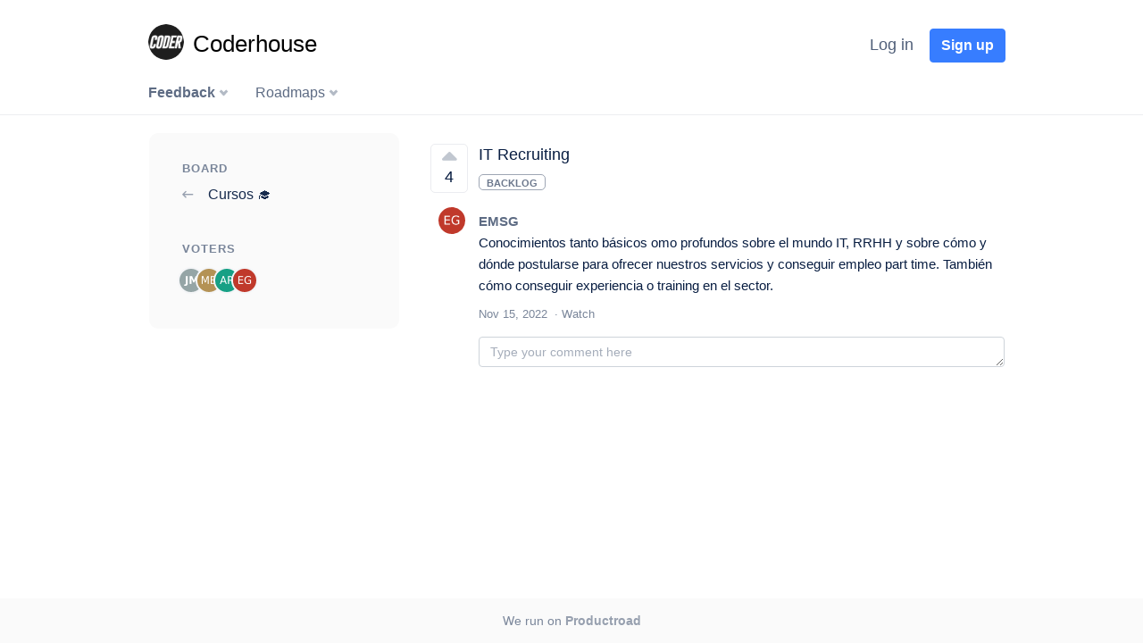

--- FILE ---
content_type: text/html; charset=utf-8
request_url: https://coderhouse.productroad.com/board/cursos/it-recruiting/
body_size: 5319
content:
<!doctype html><html lang="en"><head><meta charset="utf-8"><meta http-equiv="X-UA-Compatible" content="IE=edge,chrome=1"><meta name="author" content="Productroad.com"><title>IT Recruiting - Coderhouse</title><meta name="description" content="Conocimientos tanto básicos omo profundos sobre el mundo IT, RRHH y sobre cómo y dónde postularse para ofrecer nuestros servicios y conseguir empleo part time. También cómo conseguir experiencia o training en el sector."><meta name="viewport" content="width=device-width, initial-scale=1"><meta name="HandheldFriendly" content="True" /><meta property="og:type" content="website"><meta property="og:description" content="Conocimientos tanto básicos omo profundos sobre el mundo IT, RRHH y sobre cómo y dónde postularse para ofrecer nuestros servicios y conseguir empleo part time. También cómo conseguir experiencia o training en el sector."><meta property="og:title" content="IT Recruiting - Coderhouse"><meta property="og:url" content="https://coderhouse.productroad.com/board/cursos/it-recruiting/"><meta name="twitter:description" content="Conocimientos tanto básicos omo profundos sobre el mundo IT, RRHH y sobre cómo y dónde postularse para ofrecer nuestros servicios y conseguir empleo part time. También cómo conseguir experiencia o training en el sector."><meta name="twitter:title" content="IT Recruiting - Coderhouse"><link rel="canonical" href="https://coderhouse.productroad.com/board/cursos/it-recruiting/" /><link rel="shortcut icon" type="image/png" href="https://s3.us-east-2.amazonaws.com/productroad/favicons/416/logo_secundario_Coder.png"/><link rel="stylesheet" href="/static/CACHE/css/output.2fdbd4372483.css" type="text/css" media="all"><link rel="stylesheet" href="/static/CACHE/css/output.94393bc987f7.css" type="text/css" media="screen"><link rel="stylesheet" href="/static/font582/css/all.min.css" rel="stylesheet" /><link rel="stylesheet" href="/static/toastr/css/toastr.min.css" rel="stylesheet" /></head><body><nav class="navbar navbar-rdmp navbar-bottom navbar-expand-md " data-toggle="sticky-onscroll"><div class="container r-navbar-container"><div class="navbar-header navbar-brand"><a
                       href="/"
                       
                            title="Coderhouse"
                       
                       
                           class="rdmp-brand r-configurable-brand"
                           style="color: #000000 !important;"
                       
                    ><img class="r-company-logo" alt="Coderhouse logo"
                                                        style="border-radius: 50px;"
                                                        src="https://s3.us-east-2.amazonaws.com/productroad/company_logos/416/logo_secundario_Coder.png">Coderhouse</a><div class="navbar-brand-title"></div></div><button class="navbar-toggler"
                        type="button"
                        data-toggle="collapse"
                        data-target="#navbarSupportedContent"
                        aria-controls="navbarSupportedContent"
                        aria-expanded="false"
                        aria-label="Toggle navigation"><span class="navbar-toggler-icon">☰ </span></button><div class="collapse navbar-collapse" id="navbarSupportedContent"><ul class="navbar-nav ml-auto r-right"><li class="nav-item dropdown"><!-- Login --><button class="login-btn btn r-btn-secondary-link r-btn-spaced modal-open"
                                data-next="/board/cursos/it-recruiting/"
                                data-url="/login-modal/"
                                type="button"
                                name="button"
                                id="header-btn-signup"
                        >Log in</button><!-- end login --><!-- Signup --><button class="signup-btn btn btn-primary r-btn-primary r-btn-spaced modal-open"
                                        data-next="/board/cursos/it-recruiting/"
                                        data-url="/signup-modal/"
                                        type="button"
                                        name="button"
                                        id="header-btn-login"
                                >Sign up</button><!-- end signup --></li></ul></div></div></nav><div class="r-categories-block"><div class="container r-categories-container"><ul class="r-categories-bar"><li class="r-bar-link"><div class="dropdown-toggle r-link-style r-top-active"
                               href="#"
                               role="button"
                               data-toggle="dropdown"
                               aria-haspopup="true"
                               aria-expanded="false"
                            >Feedback
                            </div><div class="dropdown-menu" aria-labelledby="navbarDropdown"><a class="dropdown-item r-bar-dropdown-item-container" href="https://coderhouse.productroad.com/board/cursos/"><div class=" r-bar-dropdown-item" ><div
                                            class="r-active-inside"
                                        >Cursos 🎓 </div></div><div class="r-bar-dropdown-item-counter">
                                        254
                                    </div></a><a class="dropdown-item r-bar-dropdown-item-container" href="https://coderhouse.productroad.com/board/features/"><div class=" r-bar-dropdown-item" ><div
                                            class=""
                                        >Features 🚀 </div></div><div class="r-bar-dropdown-item-counter">
                                        14
                                    </div></a><a class="dropdown-item r-bar-dropdown-item-container" href="https://coderhouse.productroad.com/board/masterclass/"><div class=" r-bar-dropdown-item" ><div
                                            class=""
                                        >Masterclass 💎 </div></div><div class="r-bar-dropdown-item-counter">
                                        26
                                    </div></a><hr><a class="dropdown-item r-bar-dropdown-item-container" href="https://coderhouse.productroad.com/posts/"><div class="r-bar-dropdown-item"><div>All posts</div></div></a></div></li><li class="r-bar-link"><div class="dropdown-toggle r-link-style "
                                     href="#"
                                     role="button"
                                     data-toggle="dropdown"
                                     aria-haspopup="true"
                                     aria-expanded="false">
                                Roadmaps
                                </div><div class="dropdown-menu" aria-labelledby="navbarDropdown"><a class="dropdown-item r-bar-dropdown-item-container "
                                               href="https://coderhouse.productroad.com/roadmap/roadmap-cursos"
                                            ><div>
                                                    Cursos 🎓 
                                                </div></a><a class="dropdown-item r-bar-dropdown-item-container "
                                               href="https://coderhouse.productroad.com/roadmap/features"
                                            ><div>
                                                    Features 🚀 
                                                </div></a></div></li></ul></div></div><main role="main" class="container-fluid"><div class="r-light-bg-container"><div class="container"><div class=" r-vertical-company-container r-white-bg-container"><div class="row full-width"><div id="settings-pages" class="r-sidebar-block"><section
             data-step="1"
             data-intro="You can return to board containing this post."
    ><div class="r-sidebar-header">Board</div><div class="r-sidebar-links"><div class="r-sidebar-item"><a href="/board/cursos/"><i class="far fa-long-arrow-left r-board-back"></i> Cursos 🎓 </a></div></div></section><section id="voters-section"
             
    ><div class="r-sidebar-header">Voters</div><div class="r-sidebar-links r-post-estimates"><div class="r-post-voters"><img class="r-avatar-30 r-voters-preview" src="https://s3.us-east-2.amazonaws.com/productroad/auto_userpics/cu_peV7HtjlTpYoJSe4.png" alt="voter userpic"/><img class="r-avatar-30 r-voters-preview" src="https://s3.us-east-2.amazonaws.com/productroad/auto_userpics/cu_gfnA9gRMZn7gxXUO.png" alt="voter userpic"/><img class="r-avatar-30 r-voters-preview" src="https://s3.us-east-2.amazonaws.com/productroad/auto_userpics/cu_jTAN0R2ipGmyqe0E.png" alt="voter userpic"/><img class="r-avatar-30 r-voters-preview" src="https://s3.us-east-2.amazonaws.com/productroad/auto_userpics/cu_rj9DiSw4OxoaET0p.png" alt="voter userpic"/></div></div></section></div><div class="r-sidebared-content"><div class="r-post-container"><div class="r-post-header"><div class="r-voting-box"
         
    ><button id="2459"
                class="r-vote-button fas fa-sort-up  "
                data-toggle="tooltip"
                title="Upvote"></button><div class="r-vote-count two-digits"
             data-toggle="tooltip"
             title="Votes for Post: 4">
            4
        </div></div><div class="r-post-text-block  board-view align-middle" ><h1 class="r-post-title">IT Recruiting</h1><div class=""
             
        ><div class="r-post-status "
                 style="color: #6B778C !important; border: 1px rgba(107, 119, 140, 0.65) solid;"
                 data-url="/post/status-edit/2459/"
            >Backlog</div></div><div class="r-post-block "><div class="r-author-avatar r-author-avatar-inside"><img class="r-avatar-30" src="https://s3.us-east-2.amazonaws.com/productroad/auto_userpics/cu_rj9DiSw4OxoaET0p.png" alt="EMSG"></div><div class="r-post-body r-post-body-inside"><div class="r-author-name">EMSG</div><div class="r-post-content "><p>Conocimientos tanto básicos omo profundos sobre el mundo IT, RRHH y sobre cómo y dónde postularse para ofrecer nuestros servicios y conseguir empleo part time. También cómo conseguir experiencia o training en el sector.</p></div><div class="r-post-meta"><ul 
                        ><li >Nov 15, 2022</li><li data-toggle="tooltip" title="Receive notifications for this post"><button post-id="2459" class="r-watching-button ">Watch</button></li></ul></div><div class="r-post-comment-form" id="r-post-reply"><form method="post"><input type="hidden" name="csrfmiddlewaretoken" value="o3Dvej6pVJPzVvbJQTP0DHcyGQbCEjZNCprlhBOnJzL6BryA9UtuAKFV5ct4KSgj"><div class="r-post-comment-container"><div id="div_id_content" class="form-group"><div class=""><div class="markdownx-simple"><textarea name="content" cols="40" rows="2" placeholder="Type your comment here" class="markdownxwidgetsimple form-control markdownx-editor" required id="id_content" data-markdownx-editor-resizable data-markdownx-urls-path="/markdownx/markdownify/" data-markdownx-upload-urls-path="/markdownx/upload/" data-markdownx-latency="500"></textarea></div></div></div></div><input type="hidden" name="reply_to" id="id_reply_to"><input type="hidden" name="parent" id="id_parent"><div class="r-post-comment-options"><div class="form-row"><div id="div_id_status" class="form-group"><label for="id_status" class=""><i class="fal fa-badge-check"></i> Status
            </label><div class=""><select name="status" class="select form-control" id="id_status"><option value="2109" selected>Backlog</option><option value="2110">En revisión 🤓</option><option value="2111">En progreso 💪🏼</option><option value="2112">Listo! 😁</option></select></div></div><span class="r-inline-status r-translucent"><div class="form-group"><div id="div_id_notify_users" class="form-check"><input type="checkbox" name="notify_users" class="checkboxinput form-check-input" id="id_notify_users"><label for="id_notify_users" class="form-check-label"><i class="far fa-bell"></i> Notify Users
                </label></div></div></span></div><div class="form-group"><div id="div_id_highlighted" class="form-check"><input type="checkbox" name="highlighted" class="checkboxinput form-check-input" id="id_highlighted"><label for="id_highlighted" class="form-check-label">
                    Highlighted (pinned on top)
                </label></div></div><div class="form-group"><div id="div_id_internal" class="form-check"><input type="checkbox" name="internal" class="checkboxinput form-check-input" id="id_internal"><label for="id_internal" class="form-check-label">
                    Internal (visible only for team)
                </label></div></div></div><div class="r-form-submits"><button type="submit" class="btn btn-success">Submit</button><button type="cancel" id="postReplyCancel" class="btn r-btn-secondary">Cancel</button></div></form></div></div></div></div></div><div class="dropdown-menu" aria-labelledby="actionToggle"><button class="dropdown-item" type="button" onclick="location.href=updateQueryStringParameter('sort', 'activity');"><div class="r-posts-sorting-delimiter">✓</div><div class="r-posts-sorting-property">Trending</div></button><button class="dropdown-item" type="button" onclick="location.href=updateQueryStringParameter('sort', 'top');"><div class="r-posts-sorting-delimiter"></div><div class="r-posts-sorting-property">Most liked</div></button><button class="dropdown-item" type="button" onclick="location.href=updateQueryStringParameter('sort', 'new');"><div class="r-posts-sorting-delimiter"></div><div class="r-posts-sorting-property">Newest</div></button></div><div class="r-post-operations"></div></div></div></div></div></div></div><div class="modal fade" tabindex="-1" role="dialog" id="modal" style="display: none;"><div class="modal-dialog" role="document"><div class="modal-content"></div></div></div></main><footer class="footer navbar-fixed-bottom "><div class="container"><div class="r-footer-run">We run on <a href="https://productroad.com?company=coderhouse&utm_source=web-desktop&utm_medium=branding&utm_campaign=productroad-link&utm_content
=we-run-on-productroad&utm_term=coderhouse">Productroad</a></div></div></footer><script src="/static/CACHE/js/output.1648701c32ae.js"></script><script>
            toastr.options.closeButton = true;
            toastr.options.newestOnTop = true;
            toastr.options.timeOut = 0;
            toastr.options.extendedTimeOut = 0;
            toastr.options.positionClass = "toast-bottom-left";

            <!--<tippy('[data-tippy-content]');-->
            
            $(function () {
                $('[data-toggle="tooltip"]').tooltip({
                    delay: {"show": 700,"hide": 100}
                });
            });

            $(".modal-open").each(function() {
                $(this).modalForm({
                     formURL: $(this).data("url"),
                     next:  $(this).data("next"),
                     redirect:  $(this).data("redirect")
                  })
            });

            
                function getParameterByName(name) {
                    name = name.replace(/[\[]/, "\\[").replace(/[\]]/, "\\]");
                    var regex = new RegExp("[\\?&amp;]" + name + "=([^&amp;#]*)"),
                        results = regex.exec(location.search);
                    return results === null ? "" : decodeURIComponent(results[1].replace(/\+/g, " "));
                }
                var source = getParameterByName('utm_source');
                var medium = getParameterByName('utm_medium');
                var campaign = getParameterByName('utm_campaign');
                var content = getParameterByName('utm_content');
                var term = getParameterByName('utm_term');
                Cookies.set('utm_last_ref', document.referrer);

                if(Cookies.get('utm_source') == null || Cookies.get('utm_source') == "") {
                    Cookies.set('utm_source', source);
                }
                if(Cookies.get('utm_medium') == null || Cookies.get('utm_medium') == "") {
                    Cookies.set('utm_medium', medium);
                }
                if(Cookies.get('utm_campaign') == null || Cookies.get('utm_campaign') == "") {
                    Cookies.set('utm_campaign', campaign);
                }
                if(Cookies.get('utm_content') == null || Cookies.get('utm_content') == "") {
                    Cookies.set('utm_content', content);
                }
                if(Cookies.get('utm_term') == null || Cookies.get('utm_term') == "") {
                    Cookies.set('utm_term', term);
                }
                if(Cookies.get('utm_first_ref') == null || Cookies.get('utm_first_ref') == "") {
                    Cookies.set('utm_first_ref', document.referrer);
                }
                if(Cookies.get('utm_entry_point') == null || Cookies.get('utm_entry_point') == "") {
                    Cookies.set('utm_entry_point', window.location.href);
                }
            
            </script><script src="/static/tribute/tribute.min.js"></script><script src="/static/markdownx/js/markdownx.js"></script><script src="/static/app/js/markdown.js"></script><script src="/static/app/js/post.js"></script><script src="/static/flatpicker/js/flatpickr.js"></script><script>
    var commentReplyContainer = $(".r-comment-reply-container");
    
    var tribute = new Tribute({
        values: function (text, cb) {
            remoteSearch(text, users => cb(users));
        },
        lookup: 'name',
        fillAttr: 'alias'
    });
    function remoteSearch(text, cb) {
        var URL = '/user-suggestions/';
        xhr = new XMLHttpRequest();
        xhr.onreadystatechange = function () {
            if (xhr.readyState === 4) {
                if (xhr.status === 200) {
                    var data = JSON.parse(xhr.responseText);
                    cb(data.users);
                } else if (xhr.status === 403) {
                    cb([]);
                }
            }
        };
        xhr.open("GET", URL + '?q=' + text, true);
        xhr.send();
    };
    tribute.attach(document.querySelectorAll('textarea.markdownxwidget'));
    tribute.attach(document.querySelectorAll('textarea.markdownxwidgetsimple'));

    
        $('.r-vote-button').modalForm({formURL: "/login-modal/", next: '/board/cursos/it-recruiting/'});
        $('.r-post-comment-form').modalForm({formURL: "/login-modal/", next: '/board/cursos/it-recruiting/'});
        $('.r-comment-reply-link').modalForm({formURL: "/login-modal/", next: '/board/cursos/it-recruiting/'});
        $('.r-comment-like-button').modalForm({formURL: "/login-modal/", next: '/board/cursos/it-recruiting/'});
        $('.r-watching-button').modalForm({formURL: "/login-modal/", next: '/board/cursos/it-recruiting/'});
    


    $(".r-comment-edit-link").each(function(){
        $(this).modalForm({
            formURL: $(this).data("url"),
            redirect:  "/board/cursos/it-recruiting/"
        })
    });

    $(".r-post-edit-link").each(function(){
        $(this).modalForm({
            formURL: $(this).data("url"),
            redirect:  "/board/cursos/it-recruiting/"
        })
    });

    

    let element = document.getElementsByClassName('markdownx-simple');

    Object.keys(element).map(key =>

        element[key].addEventListener(
            'markdownx.fileUploadError', event => toastr.error(
                event.detail[0].__all__, {timeOut: 5000, closeButton: true}
            )
        )
    );

    function updateQueryStringParameter(key, value) {
        var uri = $(location).attr('href');
        var re = new RegExp("([?&])" + key + "=.*?(&|$)", "i");
        var separator = uri.indexOf('?') !== -1 ? "&" : "?";
        if (uri.match(re)) {
            return uri.replace(re, '$1' + key + "=" + value + '$2');
        }
        else {
            return uri + separator + key + "=" + value;
        }
    }

    $(document).ready(function(){
        $.fn.modal.Constructor.prototype._enforceFocus = function() {};
        
        $('.r-delete-comment').click(function() {
            var $this = $(this);
            $.confirm({
                closeIcon: true,
                draggable: false,
                title: 'Delete?',
                escapeKey: 'cancel',
                animation: 'scale',
                content: 'Are you sure to delete this comment?' +
                    '<form id="deleteForm" action="/comment/delete/12345/"'.replace(/12345/, $this.data('id')) +
                    '<div class="form-group">' +
                    '</div>' +
                    '</form>',
                buttons: {
                    formSubmit: {
                        text: 'Delete',
                        btnClass: 'r-dialog-ok',
                        action: function () {
                            $('#deleteForm').submit()
                        }
                    },
                    cancel: {
                        action: function () {},
                        btnClass: 'r-dialog-cancel',
                    },
                }
            });
        });
        

        $('#show-voters').click(function() {
            $('#voters-section').addClass('r-translucent');
            $.getJSON("/post/voters/12345".replace(/12345/, 2459), function(data) {
                $.each(data.votes.slice(8), function(eNumber, value) {
                    userDiv = '<div class="r-voter-data" data-toggle="tooltip" title="Voted on ' + value.voted + '"><img class="r-avatar-25" src="' + value.userpic + '" /><span>' + value.name + '</span></div>';
                    $('.r-voter-list').append(userDiv);
                })
                $('#voters-section').removeClass('r-translucent');
                $('.r-post-voters-more').empty();
                $('[data-toggle="tooltip"]').tooltip({
                    delay: {"show": 700,"hide": 100}
                });
            })
        });

        
        $('.r-delete-post').click(function() {
            var $this = $(this);
            $.confirm({
                closeIcon: true,
                draggable: false,
                title: 'Delete?',
                escapeKey: 'cancel',
                animation: 'scale',
                content: 'Are you sure to delete this post?' +
                    '<form id="deleteForm" action="/post/delete/xxx/"'.replace(
                        /xxx/, $this.data('id')) +
                    '<div class="form-group">' +
                    '</div>' +
                    '</form>',
                buttons: {
                    formSubmit: {
                        text: 'Delete',
                        btnClass: 'r-dialog-ok',
                        action: function () {
                            $('#deleteForm').submit()
                        }
                    },
                    cancel: {
                        action: function () {},
                        btnClass: 'r-dialog-cancel',
                    },
                }
            });
        });
        
    });
</script><script></script></body></html>

--- FILE ---
content_type: text/plain
request_url: https://s3.us-east-2.amazonaws.com/productroad/auto_userpics/cu_peV7HtjlTpYoJSe4.png
body_size: 2146
content:
�PNG

   IHDR   �   �   ":9�   bKGD � � �����  IDATx����OW�q��`�HW�64�T��}[���/���U������MW+�Ej�T��	�b ������U�f�̙���~?Oy83)_���s�����[��@8DDDDDDDDDDDDDDDDDDDDDDDDDDDDDDDDDDDDDDDDDDDDDDDDDDDDDDDDDDDDD��={�����M��r�jU}��������g�fcsg���7��L�LNz����A��Z�|�#���	G��Ga}��C��=g祳R��>����^��o��%,>
�x���}��������a鱐�����s)��F��gK�X��RwhY��BV�{���Y���`n���dR�{����=2��ܻ$N�z��t�U��F}AX:���z䳫.��ɲ��l��Nb���)��|AX�=L�������\�ai���3s�^����.���Kӓ��##'�����������mCp��EX"�]�n%��SS�'������ǝn���Z�%1��#,Ѿ����u�h4��
���Gٌ�����\��A�X��F�^�3<4��vp´�U:-S��& ,7ַ�T�)��D&�ܹ;6j;�x�欨�O��G�*"OON(.J=^TJpucCe�	˥Ս��0��ҡD"=3c;�V�olo��Q�K/��z�a;l15����Q6��g���j��j���o��R��\�����b�����-Lt:�՜�1�����͟�陙���Nv/./Ugf �r�\�=<�6:225�oZT�cb�e`Nۻ����wFG?�{�v�Z�F!,OvT>�R�S�C��_���|�BX�(�S[���.YV�ѹ�l*�����R\X�d��\SP��y#����a��V���-����ϗ,��A+�Ymai�����6sS�U�ͤ�ۑ�K�����7��&��u��|���U��tQ=h-d#�7:_V*�B���|BXzl���o���K��wL<�mv:�S�a��n�_ln��F��,.����Rۡ�K���v�m;�ɣ%��7wv�k5��aiS�V_���S�>���]�������OO�OO���/���듓���k҃~���vޛ��Մ��K�����N��I���͖ ��f�Vk����N�y.��o�~�9���B�R�;_�~嫫��wۆഽ��D���켴t�}2� ,{�_/.�n����*BXr�x��hl�e�����7�\R����h6���c�%��h�t� ފs�������a�\�L�����E��������l��d��;\\^�Fg[�%k{�|uu�՜��zc�e���t�~��P"q�-Wژ��ĕ�吝���""""������{� ��������a���n�",��V��O�i��	�#�B�������]�f��|gzX���s�I8�r	:��Zʤ�n�+���@F�V�����:������&_?}�t�e����������O��=b%����]�#��n��ּ@31�����<I9^e�D"���0��\F�eYV|`���������ۮw� ��oa������?v���LN�Z-���eW���#����Z���1��~+t�R�>{���,�_�	�?��i�9B��|>��ٕA�����߿���Y��I���w�C�4F�c��/���;zZz#�a5���WV���5�P�kko��~Ry}<�������gk��`���W% a]U����v�����)a���V��l���Z�z}u}}~Q>+�N����"�/��{���c�L����������������������������������������������������H!�|�    IEND�B`�

--- FILE ---
content_type: application/javascript
request_url: https://coderhouse.productroad.com/static/markdownx/js/markdownx.js
body_size: 8295
content:
(function e(t,n,r){
    function s(o,u){
        if(!n[o]){if(!t[o]){
            var a=typeof require=="function"&&require;if(!u&&a)return a(o,!0);if(i)return i(o,!0);var f=new Error("Cannot find module '"+o+"'");throw f.code="MODULE_NOT_FOUND",f}var l=n[o]={exports:{}};t[o][0].call(l.exports,function(e){var n=t[o][1][e];return s(n?n:e)},l,l.exports,e,t,n,r)}return n[o].exports}var i=typeof require=="function"&&require;for(var o=0;o<r.length;o++)s(r[o]);return s})({1:[function(require,module,exports){
/**
 * **Markdownx**
 *
 * Frontend (JavaScript) management of Django-MarkdownX package.
 *
 * Written in JavaScript ECMA 2016, trans-compiled to ECMA 5 (2011).
 *
 * Requirements:
 * - Modern browser with support for HTML5 and ECMA 2011+ (IE 10+). Older browsers would work but some
 *   features may be missing
 * - TypeScript 2 +
 *
 * JavaScript ECMA 5 files formatted as `.js` are trans-compiled files. Please do not edit such files as all
 * changes will be lost. Please modify `.ts` stored in `django-markdownx/markdownx/.static/markdownx/js` directory.
 * See **Contributions** in the documentations for additional instructions.
 *
 * @Copyright 2017 - Adi, Pouria Hadjibagheri.
 */
// Import, definitions and constant ------------------------------------------------------------------------------------
"use strict";
Object.defineProperty(exports, "__esModule", { value: true });
var utils_1 = require("./utils");
var UPLOAD_URL_ATTRIBUTE = "data-markdownx-upload-urls-path",
    PROCESSING_URL_ATTRIBUTE = "data-markdownx-urls-path",
    RESIZABILITY_ATTRIBUTE = "data-markdownx-editor-resizable",
    LATENCY_ATTRIBUTE = "data-markdownx-latency",
    LATENCY_MINIMUM = 500, // microseconds.
XHR_RESPONSE_ERROR = "Invalid response", UPLOAD_START_OPACITY = "0.3", NORMAL_OPACITY = "1";
// ---------------------------------------------------------------------------------------------------------------------
/**
 *
 */
var EventHandlers = {
    /**
     * Routine tasks for event handlers (e.g. default preventions).
     *
     * @param {Event} event
     * @returns {Event}
     */
    inhibitDefault: function (event) {
        event.preventDefault();
        event.stopPropagation();
        return event;
    },
    /**
     *
     * @param {DragEvent} event
     * returns {Event}
     */
    onDragEnter: function (event) {
        event.dataTransfer.dropEffect = 'copy';
        return EventHandlers.inhibitDefault(event);
    }
};
/**
 *
 */
var keyboardEvents = {
    /**
     * Custom hotkeys.
     */
    keys: {
        TAB: "Tab",
        DUPLICATE: "d",
        UNINDENT: "[",
        INDENT: "]"
    },
    /**
     * Hotkey response functions.
     */
    handlers: {
        /**
         * Smart application of tab indentations under various conditions.
         *
         * @param {JSON} properties
         * @returns {string}
         */
        applyTab: function (properties) {
            // Do not replace with variables; this
            // feature is optimised for swift response.
            return properties.value
                .substring(0, properties.start) +
                (properties.value
                    .substring(properties.start, properties.end) // Selected text
                    .match(/\n/gm) === null ?
                    "\t" + properties.value.substring(properties.start) :
                    properties.value // Otherwise:
                        .substring(properties.start, properties.end)
                        .replace(/^/gm, '\t') +
                        properties.value.substring(properties.end) // Succeeding text.
                );
        },
        /**
         * Smart removal of tab indentations.
         *
         * @param {JSON} properties
         * @returns {string}
         */
        removeTab: function (properties) {
            var substitution = null, lineTotal = (properties.value
                .substring(properties.start, properties.end).match(/\n/g) || [] // Number of lines (\n) or empty array (zero).
            ).length; // Length of the array is equal to the number of lines.
            if (properties.start === properties.end) {
                // Replacing `\t` at a specific location
                // (+/- 1 chars) where there is no selection.
                properties.start =
                    properties.start > 0 &&
                        properties.value[properties.start - 1] // -1 is to account any tabs just before the cursor.
                            .match(/\t/) !== null ?
                        properties.start - 1 : properties.start;
                substitution = properties.value
                    .substring(properties.start)
                    .replace("\t", ''); // Remove only a single `\t`.
            }
            else if (!lineTotal) {
                // Replacing `\t` within a single line selection.
                substitution =
                    properties.value
                        .substring(properties.start)
                        .replace("\t", '');
            }
            else {
                // Replacing `\t` in the beginning of each line
                // in a multi-line selection.
                substitution =
                    properties.value.substring(properties.start, properties.end).replace(/^\t/gm, '') +
                        properties.value.substring(properties.end); // After the selection
            }
            return properties.value
                .substring(0, properties.start) +
                substitution;
        },
        /**
         * Handles multi line indentations.
         *
         * @param {JSON} properties
         * @returns {string}
         * @private
         */
        _multiLineIndentation: function (properties) {
            // Last line in the selection; regardless of
            // where of not the entire line is selected.
            var endLine = new RegExp("(?:\n|.){0," + properties.end + "}(^.*$)", "m")
                .exec(properties.value)[1];
            // Do not replace with variables; this
            // feature is optimised for swift response.
            return properties.value.substring(
            // First line of the selection, regardless of
            // whether or not the entire line is selected.
            properties.value.indexOf(new RegExp("(?:\n|.){0," + properties.start + "}(^.*$)", "m")
                .exec(properties.value)[1] // Start line.
            ), (
            // If there is a last line in a multi line selected
            // value where the last line is not empty or `\n`:
            properties.value.indexOf(endLine) ?
                // Location where the last line finishes with
                // respect to the entire value.
                properties.value.indexOf(endLine) + endLine.length :
                // Otherwise, where the selection ends.
                properties.end));
        },
        /**
         * Smart application of indentation at the beginning of the line.
         *
         * @param {JSON} properties
         * @returns {string}
         */
        applyIndentation: function (properties) {
            // Single line?
            if (properties.start === properties.end) {
                // Current line, from the beginning to the end, regardless of any selections.
                var line = new RegExp("(?:\n|.){0," + properties.start + "}(^.+$)", "m")
                    .exec(properties.value)[1];
                return properties.value.replace(line, "\t" + line);
            }
            // Multi line
            var content = this._multiLineIndentation({
                start: properties.start,
                end: properties.end,
                value: properties.value
            });
            return properties.value
                .replace(content, // Existing contents.
            content.replace(/(^.+$)\n*/gmi, "\t$&") // Indented contents.
            );
        },
        /**
         * Smart removal of indentation from the beginning of the line.
         *
         * @param {JSON} properties
         * @returns {string}
         */
        removeIndentation: function (properties) {
            // Single Line
            if (properties.start === properties.end) {
                // Entire line where the line immediately begins
                // with a one or more `\t`, regardless of any
                // selections.
                var line = new RegExp("(?:\n|.){0," + properties.start + "}(^\t.+$)", "m")
                    .exec(properties.value)[1];
                return properties.value
                    .replace(line, // Existing content.
                line.substring(1) // First character (necessarily a `\t`) removed.
                );
            }
            // Multi line
            var content = this._multiLineIndentation({
                start: properties.start,
                end: properties.end,
                value: properties.value
            });
            return properties.value
                .replace(content, // Existing content.
            content.replace(/^\t(.+)\n*$/gmi, "$1") // A single `\t` removed from the beginning.
            );
        },
        /**
         * Duplication of the current or selected lines.
         *
         * @param {JSON} properties
         * @returns {string}
         */
        applyDuplication: function (properties) {
            // With selection.
            // Do not replace with variables. This
            // feature is optimised for swift response.
            if (properties.start !== properties.end)
                return (properties.value.substring(// Text preceding the selected area.
                0, properties.start) +
                    properties.value.substring(// Selected area
                    properties.start, properties.end) +
                    (~properties.value // First character before the cursor is linebreak?
                        .charAt(properties.start - 1)
                        .indexOf('\n') ||
                        ~properties.value // Character on the cursor is linebreak?
                            .charAt(properties.start)
                            .indexOf('\n') ? '\n' : '' // If either, add linebreak, otherwise add nothing.
                    ) +
                    properties.value.substring(// Selected area (again for duplication).
                    properties.start, properties.end) +
                    properties.value.substring(properties.end) // Text succeeding the selected area.
                );
            // Without selection.
            var pattern = new RegExp("(?:.|\n){0,160}(^.*$)", 'm'), line = '';
            // Add anything found to the `line`. Note that
            // `replace` is used a simple hack; it functions
            // in a similar way to `regex.search` in Python.
            properties.value
                .replace(pattern, function (match, p1) { return line += p1; });
            return properties.value
                .replace(line, // Existing line.
            line + "\n" + line // Doubled ... magic!
            );
        },
    },
    /**
     * Mapping of hotkeys from keyboard events to their corresponding functions.
     *
     * @param {KeyboardEvent} event
     * @returns {Function | Boolean}
     */
    hub: function (event) {
        switch (event.key) {
            case this.keys.TAB:
                // Shift pressed: un-indent, otherwise indent.
                return event.shiftKey ? this.handlers.removeTab : this.handlers.applyTab;
            case this.keys.DUPLICATE:
                // Is CTRL or CMD (on Mac) pressed?
                return (event.ctrlKey || event.metaKey) ? this.handlers.applyDuplication : false;
            case this.keys.INDENT:
                // Is CTRL or CMD (on Mac) pressed?
                return (event.ctrlKey || event.metaKey) ? this.handlers.applyIndentation : false;
            case this.keys.UNINDENT:
                // Is CTRL or CMD (on Mac) pressed?
                return (event.ctrlKey || event.metaKey) ? this.handlers.removeIndentation : false;
            default:
                // default would prevent the
                // inhibition of default settings.
                return false;
        }
    }
};
/**
 * Get either the height of an element as defined in style/CSS or its browser-computed height.
 *
 * @param {HTMLElement} element
 * @returns {number}
 */
function getHeight(element) {
    return Math.max(// Maximum of computed or set heights.
    parseInt(window.getComputedStyle(element).height), // Height is not set in styles.
    (parseInt(element.style.height) || 0) // Property's own height if set, otherwise 0.
    );
}
/**
 * Update the height of an element based on its scroll height.
 *
 * @param {HTMLTextAreaElement} editor
 * @returns {HTMLTextAreaElement}
 */
function updateHeight(editor) {
    // Ensure that the editor is resizable before anything else.
    // Change size if scroll is larger that height, otherwise do nothing.
    if (editor.scrollTop)
        editor.style.height = editor.scrollTop + getHeight(editor) + "px";
    return editor;
}
/**
 * @example
 *
 *     let element = document.getElementsByClassName('markdownx');
 *
 *     new MarkdownX(
 *         element,
 *         element.querySelector('.markdownx-editor'),
 *         element.querySelector('.markdownx-preview')
 *     )
 *
 * @param {HTMLElement} parent - Markdown editor element.
 * @param {HTMLTextAreaElement} editor - Markdown editor element.
 * @param {HTMLElement} preview - Markdown preview element.
 */
var MarkdownX = function (parent, editor, preview) {
    var _this = this;
    /**
     * MarkdownX properties.
     */
    var properties = {
        editor: editor,
        preview: preview,
        parent: parent,
        _latency: null,
        _editorIsResizable: null
    };
    /**
     * Initialisation settings (mounting events, retrieval of initial data,
     * setting animation properties, latency, timeout, and resizability).
     *
     * @private
     */
    var _initialize = function () {
        _this.timeout = null;
        // Events
        // ----------------------------------------------------------------------------------------------
        var documentListeners = {
            object: document,
            listeners: [
                { type: "drop", capture: false, listener: EventHandlers.inhibitDefault },
                { type: "dragover", capture: false, listener: EventHandlers.inhibitDefault },
                { type: "dragenter", capture: false, listener: EventHandlers.inhibitDefault },
                { type: "dragleave", capture: false, listener: EventHandlers.inhibitDefault }
            ]
        }, editorListeners = {
            object: properties.editor,
            listeners: [
                { type: "drop", capture: false, listener: onDrop },
                { type: "input", capture: true, listener: inputChanged },
                { type: "keydown", capture: true, listener: onKeyDown },
                { type: "dragover", capture: false, listener: EventHandlers.onDragEnter },
                { type: "dragenter", capture: false, listener: EventHandlers.onDragEnter },
                { type: "dragleave", capture: false, listener: EventHandlers.inhibitDefault },
                { type: "compositionstart", capture: true, listener: onKeyDown }
            ]
        };
        // Initialise
        // --------------------------------------------------------
        // Mounting the defined events.
        utils_1.mountEvents(editorListeners, documentListeners);
        properties.editor.setAttribute('data-markdownx-init', '');
        // Set animation for image uploads lock down.
        properties.editor.style.transition = "opacity 1s ease";
        properties.editor.style.webkitTransition = "opacity 1s ease";
        // Upload latency - must be a value >= 500 microseconds.
        properties._latency =
            Math.max(parseInt(properties.editor.getAttribute(LATENCY_ATTRIBUTE)) || 0, LATENCY_MINIMUM);
        // If `true`, the editor will expand to scrollHeight when needed.
        properties._editorIsResizable = ((properties.editor.getAttribute(RESIZABILITY_ATTRIBUTE).match(/true/i) || []).length > 0 &&
            properties.editor.offsetHeight > 0 &&
            properties.editor.offsetWidth > 0);
        getMarkdown();
        utils_1.triggerCustomEvent("markdownx.init");
    };
    /**
     * settings for `timeout`.
     *
     * @private
     */
    var _markdownify = function () {
        clearTimeout(_this.timeout);
        _this.timeout = setTimeout(getMarkdown, properties._latency);
    };
    /**
     * Handling changes in the editor.
     */
    var inputChanged = function () {
        properties.editor = properties._editorIsResizable ?
            updateHeight(properties.editor) : properties.editor;
        return _markdownify();
    };
    /**
     * Handling of drop events (when a file is dropped into `properties.editor`).
     *
     * @param {DragEvent} event
     */
    var onDrop = function (event) {
        if (event.dataTransfer && event.dataTransfer.files.length)
            Object.keys(event.dataTransfer.files).map(function (fileKey) {
                return sendFile(event.dataTransfer.files[fileKey]);
            });
        EventHandlers.inhibitDefault(event);
    };
    /**
     * Handling of keyboard events (i.e. primarily hotkeys).
     *
     * @param {KeyboardEvent} event
     * @returns {Boolean | null}
     */
    var onKeyDown = function (event) {
        var handlerFunc = keyboardEvents.hub(event);
        if (typeof handlerFunc != 'function')
            return false;
        EventHandlers.inhibitDefault(event);
        // Holding the start location before anything changes.
        var SELECTION_START = properties.editor.selectionStart;
        properties.editor.value = handlerFunc({
            start: properties.editor.selectionStart,
            end: properties.editor.selectionEnd,
            value: properties.editor.value
        });
        _markdownify();
        properties.editor.focus();
        // Set the cursor location to the start location of the selection.
        properties.editor.selectionEnd = properties.editor.selectionStart = SELECTION_START;
        return false;
    };
    /**
     * Uploading the `file` onto the server through an AJAX request.
     *
     * @param {File} file
     */
    var sendFile = function (file) {
        properties.editor.style.opacity = UPLOAD_START_OPACITY;
        var xhr = new utils_1.Request(properties.editor.getAttribute(UPLOAD_URL_ATTRIBUTE), // URL
        utils_1.preparePostData({ image: file }) // Data
        );
        xhr.success = function (resp) {
            var response = JSON.parse(resp);
            if (response.image_code) {
                insertImage(response.image_code);
                utils_1.triggerCustomEvent('markdownx.fileUploadEnd', properties.parent, [response]);
            }
            else if (response.image_path) {
                // ToDo: Deprecate.
                insertImage("![](\"" + response.image_path + "\")");
                utils_1.triggerCustomEvent('markdownx.fileUploadEnd', properties.parent, [response]);
            }
            else {
                console.error(XHR_RESPONSE_ERROR, response);
                utils_1.triggerCustomEvent('markdownx.fileUploadError', properties.parent, [response]);
                return null;
            }
            properties.editor.style.opacity = NORMAL_OPACITY;
        };
        xhr.error = function (response) {
            properties.editor.style.opacity = NORMAL_OPACITY;
            console.error(response);
            utils_1.triggerCustomEvent('fileUploadError', properties.parent, [response]);
        };
        return xhr.send();
    };

    $("#uploadImage").change(function(){

    var fileInput = document.getElementById('uploadImage');
    var file = fileInput.files[0];
    properties.editor.style.opacity = UPLOAD_START_OPACITY;
        var xhr = new utils_1.Request(properties.editor.getAttribute(UPLOAD_URL_ATTRIBUTE), // URL
        utils_1.preparePostData({ image: file }) // Data
        );
        xhr.success = function (resp) {
            var response = JSON.parse(resp);
            if (response.image_code) {
                insertImage(response.image_code);
                utils_1.triggerCustomEvent('markdownx.fileUploadEnd', properties.parent, [response]);
            }
            else if (response.image_path) {
                // ToDo: Deprecate.
                insertImage("![](\"" + response.image_path + "\")");
                utils_1.triggerCustomEvent('markdownx.fileUploadEnd', properties.parent, [response]);
            }
            else {
                console.error(XHR_RESPONSE_ERROR, response);
                utils_1.triggerCustomEvent('markdownx.fileUploadError', properties.parent, [response]);
                return null;
            }
            properties.editor.style.opacity = NORMAL_OPACITY;
        };
        xhr.error = function (response) {
            properties.editor.style.opacity = NORMAL_OPACITY;
            console.error(response);
            utils_1.triggerCustomEvent('fileUploadError', properties.parent, [response]);
        };
        return xhr.send();
    });
    /**
     * Uploading the markdown text from `properties.editor` onto the server
     * through an AJAX request, and upon receiving the HTML encoded text
     * in response, the response will be display in `properties.preview`.
     */
    var getMarkdown = function () {
        var xhr = new utils_1.Request(properties.editor.getAttribute(PROCESSING_URL_ATTRIBUTE), // URL
        utils_1.preparePostData({ content: properties.editor.value }) // Data
        );
        xhr.success = function (response) {
            properties.preview.innerHTML = response;
            properties.editor = updateHeight(properties.editor);
            utils_1.triggerCustomEvent('markdownx.update', properties.parent, [response]);
        };
        xhr.error = function (response) {
            console.error(response);
            utils_1.triggerCustomEvent('markdownx.updateError', properties.parent, [response]);
        };
        return xhr.send();
    };
    /**
     * Inserts markdown encoded image URL into `properties.editor` where
     * the cursor is located.
     *
     * @param textToInsert
     */
    var insertImage = function (textToInsert) {
        properties.editor.value =
            properties.editor.value.substring(0, properties.editor.selectionStart) + "\n\n" +
                textToInsert +
                ("\n\n" + properties.editor.value.substring(properties.editor.selectionEnd)); // Succeeding text.
        properties.editor.selectionStart =
            properties.editor.selectionEnd =
                properties.editor.selectionStart + textToInsert.length;
        utils_1.triggerEvent(properties.editor, 'keyup');
        inputChanged();
    };
    _initialize();
};
var MarkdownXSimple = function (parent, editor, preview) {
    var _this = this;
    /**
     * MarkdownX properties.
     */
    var properties = {
        editor: editor,
        preview: preview,
        parent: parent,
        _latency: null,
        _editorIsResizable: null
    };
    /**
     * Initialisation settings (mounting events, retrieval of initial data,
     * setting animation properties, latency, timeout, and resizability).
     *
     * @private
     */
    var _initialize = function () {
        _this.timeout = null;
        // Events
        // ----------------------------------------------------------------------------------------------
        var documentListeners = {
            object: document,
            listeners: [
                { type: "drop", capture: false, listener: EventHandlers.inhibitDefault },
                { type: "dragover", capture: false, listener: EventHandlers.inhibitDefault },
                { type: "dragenter", capture: false, listener: EventHandlers.inhibitDefault },
                { type: "dragleave", capture: false, listener: EventHandlers.inhibitDefault }
            ]
        }, editorListeners = {
            object: properties.editor,
            listeners: [
                { type: "drop", capture: false, listener: onDrop },
                { type: "dragover", capture: false, listener: EventHandlers.onDragEnter },
                { type: "dragenter", capture: false, listener: EventHandlers.onDragEnter },
                { type: "dragleave", capture: false, listener: EventHandlers.inhibitDefault },
            ]
        };
        // Initialise
        // --------------------------------------------------------
        // Mounting the defined events.
        utils_1.mountEvents(editorListeners, documentListeners);
        properties.editor.setAttribute('data-markdownx-init', '');
        // Set animation for image uploads lock down.
        properties.editor.style.transition = "opacity 1s ease";
        properties.editor.style.webkitTransition = "opacity 1s ease";
        // Upload latency - must be a value >= 500 microseconds.
        properties._latency =
            Math.max(parseInt(properties.editor.getAttribute(LATENCY_ATTRIBUTE)) || 0, LATENCY_MINIMUM);
        // If `true`, the editor will expand to scrollHeight when needed.
        properties._editorIsResizable = ((properties.editor.getAttribute(RESIZABILITY_ATTRIBUTE).match(/true/i) || []).length > 0 &&
            properties.editor.offsetHeight > 0 &&
            properties.editor.offsetWidth > 0);
        utils_1.triggerCustomEvent("markdownx.init");
    };
    /**
     * settings for `timeout`.
     *
     * @private
     */
    var _markdownify = function () {
        clearTimeout(_this.timeout);
        _this.timeout = setTimeout(getMarkdown, properties._latency);
    };
    /**
     * Handling of drop events (when a file is dropped into `properties.editor`).
     *
     * @param {DragEvent} event
     */
    var onDrop = function (event) {
        if (event.dataTransfer && event.dataTransfer.files.length)
            Object.keys(event.dataTransfer.files).map(function (fileKey) {
                return sendFile(event.dataTransfer.files[fileKey]);
            });
        EventHandlers.inhibitDefault(event);
    };

    /**
     * Uploading the `file` onto the server through an AJAX request.
     *
     * @param {File} file
     */
    var sendFile = function (file) {
        properties.editor.style.opacity = UPLOAD_START_OPACITY;
        var xhr = new utils_1.Request(properties.editor.getAttribute(UPLOAD_URL_ATTRIBUTE), // URL
        utils_1.preparePostData({ image: file }) // Data
        );
        xhr.success = function (resp) {
            var response = JSON.parse(resp);
            if (response.image_code) {
                insertImage(response.image_code);
                utils_1.triggerCustomEvent('markdownx.fileUploadEnd', properties.parent, [response]);
            }
            else if (response.image_path) {
                // ToDo: Deprecate.
                insertImage("![](\"" + response.image_path + "\")");
                utils_1.triggerCustomEvent('markdownx.fileUploadEnd', properties.parent, [response]);
            }
            else {
                console.error(XHR_RESPONSE_ERROR, response);
                utils_1.triggerCustomEvent('markdownx.fileUploadError', properties.parent, [response]);
                return null;
            }
            properties.editor.style.opacity = NORMAL_OPACITY;
        };
        xhr.error = function (response) {
            properties.editor.style.opacity = NORMAL_OPACITY;
            console.error(response);
            utils_1.triggerCustomEvent('fileUploadError', properties.parent, [response]);
        };
        return xhr.send();
    };
    /**
     * Inserts markdown encoded image URL into `properties.editor` where
     * the cursor is located.
     *
     * @param textToInsert
     */
    var insertImage = function (textToInsert) {
        properties.editor.value =
            properties.editor.value.substring(0, properties.editor.selectionStart) + "\n\n" +
                textToInsert +
                ("\n\n" + properties.editor.value.substring(properties.editor.selectionEnd)); // Succeeding text.
        properties.editor.selectionStart =
            properties.editor.selectionEnd =
                properties.editor.selectionStart + textToInsert.length;
        utils_1.triggerEvent(properties.editor, 'keyup');
    };
    _initialize();
};

exports.MarkdownX = MarkdownX;
exports.MarkdownXSimple = MarkdownXSimple;



(function (funcName, baseObj) {
    // The public function name defaults to window.docReady
    // but you can pass in your own object and own function
    // name and those will be used.
    // if you want to put them in a different namespace
    funcName = funcName || "docReady";
    baseObj = baseObj || window;
    var readyList = [], readyFired = false, readyEventHandlersInstalled = false;
    /**
     * Called when the document is ready. This function protects itself
     * against being called more than once.
     */
    var ready = function () {
        if (!readyFired) {
            // Must be `true` before the callbacks are called.
            readyFired = true;
            // if a callback here happens to add new ready handlers,
            // the docReady() function will see that it already fired
            // and will schedule the callback to run right after
            // this event loop finishes so all handlers will still execute
            // in order and no new ones will be added to the readyList
            // while we are processing the list
            readyList.map(function (ready) { return ready.fn.call(window, ready.ctx); });
            // allow any closures held by these functions to free
            readyList = [];
        }
    };
    var readyStateChange = function () { return document.readyState === "complete" ? ready() : null; };
    // This is the one public interface
    // docReady(fn, context);
    // the context argument is optional - if present, it will be passed
    // as an argument to the callback
    baseObj[funcName] = function (callback, context) {
        // if ready has already fired, then just schedule the callback
        // to fire asynchronously, but right away
        if (readyFired) {
            setTimeout(function () { return callback(context); }, 1);
            return;
        }
        else {
            // add the function and context to the list
            readyList.push({ fn: callback, ctx: context });
        }
        // If the document is already ready, schedule the ready
        // function to run.
        if (document.readyState === "complete") {
            setTimeout(ready, 1);
        }
        else if (!readyEventHandlersInstalled) {
            // otherwise if we don't have event handlers installed,
            // install them first choice is DOMContentLoaded event.
            document.addEventListener("DOMContentLoaded", ready, false);
            // backup is window load event
            window.addEventListener("load", ready, false);
            readyEventHandlersInstalled = true;
        }
    };
})("docReady", window);
docReady(function () {
    var ELEMENTS = document.getElementsByClassName('markdownx-simple');
    return Object.keys(ELEMENTS).map(function (key) {
        var element = ELEMENTS[key],
            editor = element.querySelector('.markdownx-editor'),
            preview = element.querySelector('.markdownx-preview');
        // Only add the new MarkdownX instance to fields that have no MarkdownX instance yet.
        if (!editor.hasAttribute('data-markdownx-init'))
            return new MarkdownXSimple(element, editor, preview);
    });
});

docReady(function () {
    var ELEMENTS = document.getElementsByClassName('markdownx');
    return Object.keys(ELEMENTS).map(function (key) {
        var element = ELEMENTS[key],
            editor = element.querySelector('.markdownx-editor'),
            preview = element.querySelector('.markdownx-preview');
        // Only add the new MarkdownX instance to fields that have no MarkdownX instance yet.
        if (!editor.hasAttribute('data-markdownx-init'))
            return new MarkdownX(element, editor, preview);
    });
});

},{"./utils":2}],2:[function(require,module,exports){
"use strict";
Object.defineProperty(exports, "__esModule", { value: true });
/**
 * Looks for a cookie, and if found, returns the values.
 *
 * ... note:: Only the first item in the array is returned
 *            to eliminate the need for array deconstruction
 *            in the target.
 *
 * @param {string} name - The name of the cookie.
 * @returns {string | null}
 */
function getCookie(name) {
    if (document.cookie && document.cookie.length) {
        var cookies = document.cookie
            .split(';')
            .filter(function (cookie) { return cookie.indexOf(name + "=") !== -1; })[0];
        try {
            return decodeURIComponent(cookies.trim().substring(name.length + 1));
        }
        catch (e) {
            if (e instanceof TypeError) {
                console.info("No cookie with key \"" + name + "\". Wrong name?");
                return null;
            }
            throw e;
        }
    }
    return null;
}
exports.getCookie = getCookie;
/**
 * @example
 *
 *
 * @param rows
 * @returns
 */
function zip() {
    var rows = [];
    for (var _i = 0; _i < arguments.length; _i++) {
        rows[_i] = arguments[_i];
    }
    if (rows[0].constructor == Array)
        return rows[0].slice().map(function (_, c) { return rows.map(function (row) { return row[c]; }); });
    // ToDo: To be updated to Objects.values in ECMA2017 after the method is fully ratified.
    var asArray = rows.map(function (row) { return Object.keys(row).map(function (key) { return row[key]; }); });
    return asArray[0].slice().map(function (_, c) { return asArray.map(function (row) { return row[c]; }); });
}
exports.zip = zip;
/**
 *
 * @param collections
 * @returns
 */
function mountEvents() {
    var collections = [];
    for (var _i = 0; _i < arguments.length; _i++) {
        collections[_i] = arguments[_i];
    }
    return collections.map(function (events) {
        return events.listeners
            .map(function (series) {
            return events.object
                .addEventListener(series.type, series.listener, series.capture);
        });
    });
}
exports.mountEvents = mountEvents;
/**
 *
 * @param {JSON} data
 * @param {Boolean} csrf
 * @returns {FormData}
 */
function preparePostData(data, csrf) {
    if (csrf === void 0) { csrf = true; }
    var form = new FormData();
    if (csrf) {
        var csrfToken = document.querySelector("input[name='csrfmiddlewaretoken']").value;
        form.append("csrfmiddlewaretoken", csrfToken);
    }
    Object.keys(data).map(function (key) { return form.append(key, data[key]); });
    return form;
}
exports.preparePostData = preparePostData;
/**
 *
 * @returns {XMLHttpRequest}
 * @throws TypeError - AJAX request is not supported.
 */
function AJAXRequest() {
    // Chrome, Firefox, IE7+, Opera, Safari
    // and everything else that has come post 2010.
    if ("XMLHttpRequest" in window)
        return new XMLHttpRequest();
    // ToDo: Deprecate.
    // Other IE versions (with all their glories).
    // Microsoft.XMLHTTP points to Msxml2.XMLHTTP and is
    // redundant - but you never know with Microsoft.
    try {
        return new ActiveXObject("Msxml2.XMLHTTP.6.0");
    }
    catch (e) { }
    try {
        return new ActiveXObject("Msxml2.XMLHTTP.3.0");
    }
    catch (e) { }
    try {
        return new ActiveXObject("Microsoft.XMLHTTP");
    }
    catch (e) { }
    // Just throw the computer outta the window!
    alert("Your browser belongs to history!");
    throw new TypeError("This browser does not support AJAX requests.");
}
/**
 * Handles AJAX POST requests.
 */
var Request = (function () {
    /**
     *
     * @param url
     * @param data
     */
    function Request(url, data) {
        this.xhr = AJAXRequest();
        this.url = url;
        this.data = data;
    }
    /**
     *
     * @param event
     */
    Request.prototype.progress = function (event) {
        if (event.lengthComputable)
            console.log((event.loaded / event.total) * 100 + '% uploaded');
    };
    /**
     *
     * @param response
     */
    Request.prototype.error = function (response) {
        console.error(response);
    };
    /**
     *
     * @param response
     */
    Request.prototype.success = function (response) {
        console.info(response);
    };
    /**
     *
     */
    Request.prototype.send = function () {
        var _this = this;
        var SUCCESS = this.success, ERROR = this.error, PROGRESS = this.progress;
        this.xhr.open('POST', this.url, true);
        this.xhr.setRequestHeader("X-Requested-With", "XMLHttpRequest");
        this.xhr.upload.onprogress = function (event) { return PROGRESS(event); };
        this.xhr.onerror = function (event) {
            ERROR(_this.xhr.responseText);
        };
        this.xhr.onload = function (event) {
            var data = null;
            if (_this.xhr.readyState == XMLHttpRequest.DONE) {
                if (!_this.xhr.responseType || _this.xhr.responseType === "text") {
                    data = _this.xhr.responseText;
                }
                else if (_this.xhr.responseType === "document") {
                    data = _this.xhr.responseXML;
                }
                else {
                    data = _this.xhr.response;
                }
            }
            SUCCESS(data);
        };
        this.xhr.send(this.data);
    };
    return Request;
}());
exports.Request = Request;
/**
 *
 * @param {Element} element
 * @param {string} type
 */
function triggerEvent(element, type) {
    // modern browsers, IE9+
    var event = document.createEvent('HTMLEvents');
    event.initEvent(type, false, true);
    element.dispatchEvent(event);
}
exports.triggerEvent = triggerEvent;
/**
 *
 * @param {string} type
 * @param {Element | Document} element
 * @param {any} args
 */
function triggerCustomEvent(type, element, args) {
    if (element === void 0) { element = document; }
    if (args === void 0) { args = null; }
    // modern browsers, IE9+
    var event = new CustomEvent(type, { 'detail': args });
    element.dispatchEvent(event);
}
exports.triggerCustomEvent = triggerCustomEvent;
/**
 *
 * @param {Element} element
 * @param {string[]} className
 */
function addClass(element) {
    var className = [];
    for (var _i = 1; _i < arguments.length; _i++) {
        className[_i - 1] = arguments[_i];
    }
    className.map(function (cname) {
        if (element.classList)
            element.classList.add(cname);
        else {
            var classes = element.className.split(' ');
            if (classes.indexOf(cname) < 0)
                classes.push(cname);
            element.className = classes.join(' ');
        }
    });
}
exports.addClass = addClass;
/**
 *
 * @param {Element} element
 * @param {string[]} className
 */
function removeClass(element) {
    var className = [];
    for (var _i = 1; _i < arguments.length; _i++) {
        className[_i - 1] = arguments[_i];
    }
    className.map(function (cname) {
        if (element.classList)
            element.classList.remove(cname);
        else {
            var classes = element.className.split(' '), idx = classes.indexOf(cname);
            if (idx > -1)
                classes.splice(idx, 1);
            element.className = classes.join(' ');
        }
    });
}
exports.removeClass = removeClass;

},{}]},{},[1]);


--- FILE ---
content_type: text/plain
request_url: https://s3.us-east-2.amazonaws.com/productroad/auto_userpics/cu_rj9DiSw4OxoaET0p.png
body_size: 2763
content:
�PNG

   IHDR   �   �   ":9�   bKGD � � �����  
�IDATx���}p���۽�ܑ�;Ʌ$�@�ZJ+��L�H������g�Z�mŶbF�T8��m:��RMxd�$�9��ܑK�q�t���w�߽=�y�������^��cJ�U Rc�= ܞ�@X@a	�$�@X@a	�$�@X@a	�$�@X@a	�$�@X@a	�$�@X@a	�$�@X@a	�$�@X@a	�$�@X@a	�$�@X@a	�$�@X@a	�$�@X@a	�$�@X@a	�$�@X@a	�$�@X@a	�$4�`a�Zs��y�[�!%Րb�&Y�#k0�z���8���z}7�ޞn���}���P7X_�j��|�?4�Kg��nC�vo?r�u���������X
�s�X���8�Uk�j�J�d��{�
��8�/:.T���9��T� ݴRaJ�=�ʔ�S�C�ڽzۖ�S������KW�.YiLϔ�^{�����;/_��S�#�mFgM�\���E��F#��G�.[��l�������ڏ�<�w�.ޥ�h���d������QTu3SVN���y�$}�C�{�aIƔ�[���G��3ɶ��b�����>��^�6aI#u��E�����ɣ�����OFe���k��1���O���������9����l�tv]���yY�^m��ę�6CZ�qL�61I�9uI�G'��"°l��/�ܻ\����>�g'�gN:/Wy��b�Ę��0yj����9�4#�#VVJ�~��孏F{
^�O=/������޷�>�⸐�?��4�����!F�I�>k�=K��/d��p畏��R��uR��>�UWS��Uǅ��
���gO��=U?jGڪ���?T�"<')\���:g޸�n:���ު\�*�n�������W���Ɂ`��rBX��&&Mx�E��pT=����?��{{�5��X���7�TS�?r+9[���?������c��k�?|��7�~?�^�BX!��5'����[�~����J�a��@�{o_ش^��L� �1̸����w���J����8.]�y_+4���'|�o���?�������������_	a�&}�C|KA��v��r�d+��	#���[m?zh��A�y�a� u�j�� ǵ~�G�aa�ƲO��K��Z�G��X�y�^k���cr�|K,ˬ�|K��m/+�q����J*��o�Qu�s��F��8,kΙȷ��9g�	K���������xN�ab�Ŝ�'��j��m�X��D1���-y{�~�C�ab�E?j4��Pk����
��4�:�[w��Lt���P�w��9R ,oo�t�>��%�Κ̷���9I�@X��s���s�X��Da��k�J�'G�)�K!X�}�8�d�D�]R�1�#<ɕ�u��$�D�X����ؽ�䁰D�����h����Cq_o��� :9���=���ffÙ��r5^���kўB�
����$V�W�(��A�%m|����
�%������Z�H9'�J�U���N�%�E���v�"�-��0y���ڗ�����qL�T�t���#��8���_���Gg�jp�u�%�@͗��qٲM+�(CM�J�<E�ab�%�q�W�V�͐s������(�[J�<U������)�%�`�Ι'�,1 a���򒯿�ou�w�9��!,�8��x	ߢu�<�w�C+�?�[bXv����d�Vj���:u��h}H�!�д|�.����l}F�a�a���x��_����c�nW+D�`ß/����ք;dG�V�z�˺O�>=d��;^��?YΑa���7/��z�V5f�7v'�(�s$�AX����]���*�;@c6O��v�ư��'<L�����J�/�T,;væi�L�"�%W���J�h�[���k..2�g�,��U���o��^����}{��K#��9F��̜��nC��;�>�l��i���ǷQ��X��?0�ּ���Q}���&N)H�R��ﳗ��Ϝ�Q]�����!Ŗ0��:w�e�,u�)�!�B�aliik�ޥ��=�丫�>L[��k�&&�,^��G8��{���������8���x���h5&�&>AoM֧��2�i�#�����7"9�����7�6^��)�o^�Y�������Ϲ�ۤ=mx�4�:�t1����e��wOgG�;ov��oOTe��$3Pw�r݊1�=���ò}ļ��h�`O��b�ݦaI��y����q�p���)����^y����@qǱ���P�%=oOW펗v���tuʒ��U�R��='J:K�9.V*�߭���\\�\\d��M�{��p�9g"�Նq����Ju�g�+�U烁���J�)-̏���ՙs'�'�mc��6C�M���6Y�A��9��9��?p�������tu����j\�ׂ�w~S&�$��@a	�$�@X@a	�$�@X@a	�$�@X@a	�$�@X@a	�$�@X@a	�$�@X@a	�$�@X@a	�$�@X@a	�$�@X@a	�$�@X@a	�$�@X@a	�$�@X@a	�$�@X@a	�$�@X@a	�$�@X@a	�$�@X@a	�$��/Xw�+��5    IEND�B`�

--- FILE ---
content_type: text/plain
request_url: https://s3.us-east-2.amazonaws.com/productroad/auto_userpics/cu_gfnA9gRMZn7gxXUO.png
body_size: 3283
content:
�PNG

   IHDR   �   �   ":9�   bKGD � � �����  �IDATx���il#����w���:�'����ea�@��{AT*�P*�@_��E���*�E�V�@�wUQ�U[Q���.Ǫ��=������Mb��a'�$vl���ڦ�g&�����y��?�/3�b8��QPlF�' �	a	�$�@X@a	�$�@X@a	�$�@X@a	�$�@X@a	�$�@X@a	�$�@X@a	�$�@X@a	�$�@X@a	�$�@X@a	�$�@X@a	�$�@X@a	�$�@X@a	�$�@X@a	�$�@X@a	�$�@X@a	���g�U4t�����ȧB*A:�*gs��kݏ	�x�n�+���TN.�ͤ�AHœ���b4����u*B��*�<��<?<q�c��t��N}���~,�* ����/�\Z��B��Ɂى�!U��(
��ʟ�w�4,���n�M�~"[�O�Ow{ϓ�tr����kF'՞�Z��ٸ���>�"ZS�A��D�re�,�Ʈ��]����gߜ��=�������w�p�ۏЭ\a�F����l?���dQ{._�tXM�Ì(��kqԵP�Y=�������/-e�jτ1��U�p;�|k.���j�F_�ӿ2[�jOD�a1Ƽ�#E_��hj�>P��j����󍟨=-���Ѵ�����?�G���A��:�	P��s�����I��j���ֲr��Q��p�շ=d����S���-;�>v��bL�@
kf����g͠�j�o�>S�/�����R�y����_�y!�R�D,�����3�,�mw�}���#�v�=>C}�Y��v�����xܻ�p��RV�n}H<<����ED��t����~�tL�cV�C��H��X.0xJ<Z��@Y��X���u�h�l��'��
�f��so�{K�3����I��`h�>X���n��n-F���
��/���*���j��s%�����b�Аx�X�+��j�6�6W��<���[ֿ�ND[a1�'ă��&n��;d3����ͯ\щ�ȸ�Ҋ�F%'���9�ͤ��?�7��]�����ˋ�\��fƾ�ZT�cӍ�\XB*�uA<�ص�{Н����l[���m����NK-2Yʔ��j��1��[˪�g�6��L%�NK���xLz�j'P������Ҝx��+|oh�UԷs����e3�V���%��Z�a�r���i񸻵�j�*l���}�[J�[G}��R��d\ə��Űc�	-�����������ٱ�3w
[�v�n�EK���3YM�a-D'bӣ�����5���N�xP��+Ƙk�.�E�S~%g��F�b;�jw{��y���^5�e3���T�x�V�d<Fwc�����ЙlF�o��`h���<3����)}�q��EAޅW�h7������������]��^Y+���K�ǹwj0��M��D���?��$����-u[�%�-\:�4u���g�6������;�}��]��✚��5t�����˩Ă���wX�:�jf��a[�x|r�,���&w����W�n����bd��_�������e3��gZw=�f���kf�=��#={Mf�x\/���&��Zf���WU��jW{}�C������"�T;��B�a1�'�a��VO�|����\���l�����C���h��~��{�4}�����^�L���9�U^]�l�<=V��bB*�t���?[�r�s)O�[,�X`�����]3�l��� >��U.W�������?<z!0pB�G'Ĵ��b�O�rY��z-���s�*���)��T&��Ǯ�{�����j�*��������+��&�!��k�v�.�x)�͖���O�{���^�Cg�3y�~��b5�?���
��.B���]{�}�{����F^����£��I=da��:���C����,�ܴ�l)��}f��W�eUh2jO /�L:4rn���֌{:�n����OG��wW�F�ƙ��5r��y~�d����f��V^��k]���j��Ͻv�ݗU����%,�X`�8����_y�-Y<6j��w�Dl�N��*����x}��o�`�����o����Kwgn�-���]!cl.4�4��/ګ\���OO�xx-Fg���ݾ�O��Xl�O��ZV������ؗe�U��CN^���\i��wOFH�<����_��\���W�wX�*55=�<)���o����<&�_3�W�|�;�-qc�W˃
Oi���J,�F7�㫏�������g4r�Nar�S�'���<��d��SXL��JgSM���sO_e�d��O9/���#�[�wg�ӫ�|���
�����x|e�e2[={�K÷.h�Gq-����E|WO�tV&��ϋ�W��o���U���#��{�5���$��+��k�qD�hy1	\����"A��犚��M��� �+�Qr[�S�������r���y�EF���������b,�}�����`����SP����`ʟ)�cX�3�\��uVQ������G�;jt��|��FI1�<4�y���߹��I�2,�_1�LZ���(�����P�aM�S�/���(��U��,��N���kXB*�(��R�y]���d��y��I�5,�^7�xl�w�|����Z��f�_��qX��W�o�\Q��\��ݾ��-�46=*uk��A*��e��}I�UO+���9���j\x�qX�+V����p��������<�xW�1��#2�^c�ͅ���(���-�W����y�EO'�6�Նϓ�}d]KgF���k��HCG��l��p�߿��3���TPVY��_�4�,�{��Z�j�r_X/���~⏅�rs�
u-��!�W�ą�-�)�U�R�؅�^��ss
@X�f><����U�Y7�U:�����?F?�@�V)H'�&n|<��q����tLH�g'����S����z&��}�lF�f!O�c����|x!�M�Z���s"��U{P�p�H , ����H , ����H , ����H , ����H , ����H , ����H , ����H , ����H , ����H , ����H , ����H , ����H , ����H , ����H , ����H , ����H , ����H�0�b�r?    IEND�B`�

--- FILE ---
content_type: text/plain
request_url: https://s3.us-east-2.amazonaws.com/productroad/auto_userpics/cu_jTAN0R2ipGmyqe0E.png
body_size: 3544
content:
�PNG

   IHDR   �   �   ":9�   bKGD � � �����  �IDATx���{P\��˲,����粀��4"�1������V�Og:�1�N�L�?�>5�3u��Zk&�4/M�E�I5� ���X����X�,a���|?er.�/�˹�{��ۯ
 ��U� �vB���$, �`	H X@��@���$, �`	H X@��@���$, �`	H X@��@���$, �`	H X@��@���$, �`	H X@��@���$, �`	H X@��@���$, �`	H X@��@���$, �`	H�.`�rL˶��Z']3o^�\�2LzCE�i>���z�<�i�{d�1<��s�;ݮ�V(3�����춭�8�����#�e$�__�p�>�'=c���C��:/v{|�@}�<��p�~�B�DUf�Oϟ���@�BrDTrD��d� �S�G:�j��}H�����1�kn�.X��Ǭy�Zu�3����u�';^x�|wVT����E��㕶���5�mJΒ�lJ�<���K��ҵ,@��J7F��O��Ȫ̅��Z폊�����Ѕ�je�8XU�~�ږ'����ȫ̒񏍕� ~��j�F�/��i�;3�H�ߺ���wp�F^ڽ�֤�H��ߓY����p�����H��҇D�YQ�+�,k�)k��~���[jۮ��@Rk��2Ż�!��P��^n�� 6���~����r�]���&��ю� dE�=�����A���_�.?����o6U��Bcpk��7_}�1nm���7Ɔ|��#���51&qX|hēYE�U�?Uk�5Wt�:��n�V�zY��vf�k��K�����K��-�c���J�z���`U1���7�f��[D[�CB7��oBk�9�ć�M{ܬ�����x9K���e��Y���F�m|�?C=��tB��>�N�E�ʓl��'�����i�鞖�?`tZeIf��=��7Ի�V�eIr��K��<Θ��m���zg�|����A�����'��̐s�^V+N�K�!�j	3�6U��o�n��:��,z�Jφ� ������Ì:_?J��Y+�c7/��/4�lx�iYQlb�+��8�\3�ш��)HM�����f�6Uϛb���yt�)zpU�*;��?gVx�^�J���`=b]"6}���sW.�������<j���lBK���,�nH�)X{���:�Ŧ�YZ&���g��TߘbOt)B5�ʊ�[gmb����汛�Mj��B%Zo�L�V�?T,Vw5�qiod}���׬�-���L.fɂ���hv��矎w5���Y_X�zY�� ��q�rk���\�s�>�aN�*B�*Kbv0s�����l�S�Iug�҄4V���-RG��2E�~xj�LO��ײF`YQqŌA��,)Q��/�F��`�BB73��m���y���H{#�IE��KE����>�a�Ċ�T���i'Vo4׸k�xg�hkb�7?,(��}������1.g=�PA�X����~�-�[��'1�ϏJۊ�Wn�8`ߥzي����1-+�Mmb�e�3=�C�I�&�φ�:����/�&���h�����j��'�=��z^��F�zp.��W�v�{���oڐhM3�qv*�E�<����S�Ԥ�s��'e�jQ��N��i�m���X���@K�h���nۊ��gKX���!H�7�>�Ug�g�����j�~%��u�ʓm��b֔:K��@�}(Ǵl~u��b��K��3G���9s���~l q=�b��;ݮ:��qXX���Q�.���;?x��1��	~���%�Xgӄkf�X�z��ؾlc�7}���y胷:'ğ����ڙ�����������kmڞ.��"?�u6=s�zU��kiP��~��utN��m���d%2R�p�]w���Xm�5�y���N��cf=yr���o�y��:k��C��H3����8���XC�ҵ���`Iz��3Hs�]�[n�wob�e1��(�$!���ϦMJ�0�Z�vV�F���ѕX�Zo\�t).Jz#�Fc�֧���%	i�I6�%�iFS̓Ol;�N�c"��=֦䬘���W�����&+���-��>���T�����?_��왚��u���D��w�+9�}�c�X���>��%���lߩ,#2f-{��l�f��]������+b���A9�Z,�Rg Y|����I����`�XMU��v-�[,]�c����*��~Of��j>�%�"Hq�kWF>�i��ЈW��H����ܟ�?���F&�3O��>Y�k���u[�t���,�N��= ����ӄ�}����C�lvrsh���RK��W�
cr�����ۄ֥��ת�d��YW_�b=4!����d�c���P�rkD�)H����r���G�
�=f]�t��A^.��g>d��Y2x���G�ڒ�-�`R6U6�y!�S���d8iq,~��N3��OU������YV�������Y��tC|hDYR�hSǸ}͡7)�iq��Xų�M���G��rn�����41]�����Gyz����q[>�t���r��}|T�i{z΂oB��ﾮc5�OH[�S/�K�$΃)��ڜ-\��v��x���@��Hkoa���H�"X�q�lS�hӕ��&�0ݷ�����#���;���t~.��ď�P�R�:K�1v��g]BZjw+����%�f�-��R>X!A�G�W>A8D���!ƩV#���_b���K��^�!3僵%5;�����^��Dm��J�J�&�A8���z�� {����I�`I��x�c�c�cD������Y��;��-V��id�p�Ì��M.����k��Z�'�W*룞��^�0�����m[�eL_}��*��y �hd�ikZN�����gI��H�P|�B�����J��E�>�dm9�ޞ�݄� ���%�D��ҝ���ZmN�Eƈ69�.��JL��G�D��1�V��+���Ē��M2�>�uc�-��=�)��h9��Ӊ�&���i),C�n�5��*���\N���U��Гa�	�>���Mə��e�X�*�r��!�M��Ώ{�d��D�+3y���hG��AV��#-ł%q�~�5���>�i�v�6%�G�֫(K��ڜ��B���*,Kxd	{�Q���,��{�=s��=iA�t4Jܧ��� �������|c�vS��|+!X@��@���$, �`	H X@��@���$, �`	H X@��@���$, �`	H X@��@���$, �`	H X@��@���$, �`	H X@��@���$, �`	H X@��@���$, �`	H X@��@���$, �`	H X@��@����K���;�    IEND�B`�